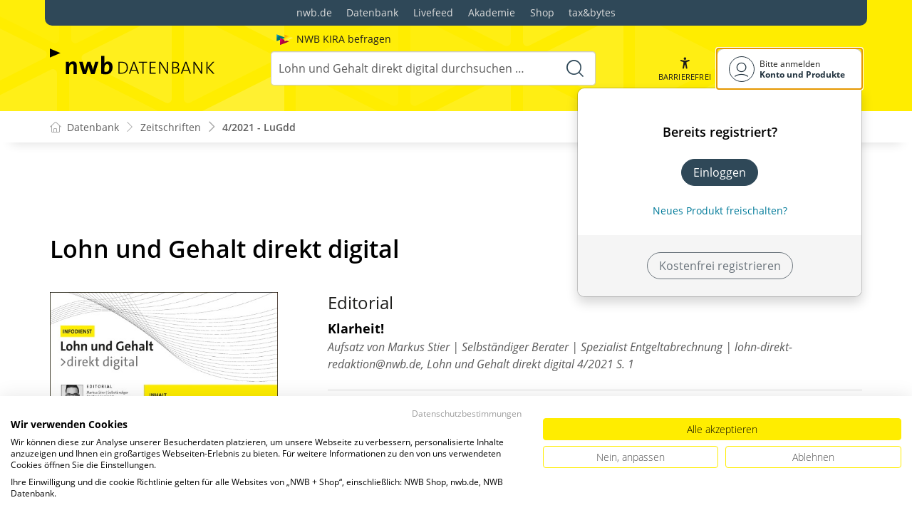

--- FILE ---
content_type: text/html; charset=utf-8
request_url: https://datenbank.nwb.de/Ausgaben/TXSHWW5WVE/2021/4/
body_size: 25493
content:

<!DOCTYPE html>
<html lang="de">

<head>
    
<meta charset="utf-8" />
<meta http-equiv="X-UA-Compatible" content="IE=edge" />
<meta name="viewport" content="width=device-width, initial-scale=1, maximum-scale=1, shrink-to-fit=no" />

<title>LuGdd 4/2021 - NWB Zeitschriften</title>

<link rel="apple-touch-icon" sizes="180x180" href="/favicons/nwb/apple-touch-icon.png" />
<link rel="icon" type="image/png" sizes="32x32" href="/favicons/nwb/favicon-32x32.png" />
<link rel="icon" type="image/png" sizes="16x16" href="/favicons/nwb/favicon-16x16.png" />

<meta name="robots" content="index, follow" />


    <script type="application/ld&#x2B;json">
        {
  "@context": "https://schema.org",
  "@type": "BreadcrumbList",
  "itemListElement": [
    {
      "@type": "ListItem",
      "position": 1,
      "name": "Zeitschriften",
      "item": "https://datenbank.nwb.de/Zeitschriften/"
    },
    {
      "@type": "ListItem",
      "position": 2,
      "name": "4/2021 - LuGdd",
      "item": "https://datenbank.nwb.de/Ausgaben/TXSHWW5WVE/2021/4/"
    }
  ]
}
    </script>
<script src="/js/ProductImgErrorHandling.js?v=RQ4UQ8ussXuwRhWUACGTzNzLT5WJGHbL1hpX84tJtQs"></script>

    <meta name="description" content="NWB Datenbank" />
    <meta name="keywords" content="NWB, Datenbank, Livefeed" />
    <meta name="author" content="NWB Verlag GmbH &amp; Co. KG" />

    <meta name="msapplication-TileColor" content="#FFED00">
    <meta name="theme-color" content="#ffffff">

    <meta name="apple-itunes-app" content="app-id=id1639546261, app-argument=empty">

        <script src="https://consent.cookiefirst.com/sites/datenbank.nwb.de-3b26cc70-fb22-421c-af7c-7418457fd10c/consent.js"></script>
        <!-- Matomo Tag Manager -->
        <script>
            var _mtm = window._mtm = window._mtm || [];
            _mtm.push({'mtm.startTime': (new Date().getTime()), 'event': 'mtm.Start'});
            (function() {
                var d=document, g=d.createElement('script'), s=d.getElementsByTagName('script')[0];
                g.async=true; g.src='https://matomo.nwb.de/js/container_ilfV8mCh.js'; s.parentNode.insertBefore(g,s);
            })();
        </script>
        <!-- End Matomo Tag Manager -->

     

    <link rel="stylesheet" href="/NwbStyles/assets/css/nwb.css?v=5CN2TwOV4rktxAyhMKP6etkAntZd-XfxVwQA2fs_9Kg" />
</head>

<body id="top" class="livefeed-app page-index logedout ">
    
    <!-- Header -->
    <header class="header">
        
<div class="container header-holder">
    <!-- Logo -->
    <a class="logo" href="/">
        <img src="/NwbStyles/assets/images/logo_nwb_datenbank.svg" alt="Datenbank">
    </a>
    <!-- Logo : END -->
    <!-- Search -->


<form action="/Search/DoTheSearch/" class="search mx-xl-3" method="get" name="dothesearchform" role="search">    <input type="hidden" name="linksource" value="TopSearch" />
                            <input type="hidden" name="Type" value="albltppb7fdusvjh7173" />
        <div class="position-absolute ps-2 ai-position">
            <a class="ai-link" href="/?showAiSearch=true">
                <img class="me-1 ai-link--img" src="/NwbStyles/assets/images/logo-ai.svg" alt="Logo Künstliche Recherche Assisstenz">
                <span class="ai-link--text">
                    NWB KIRA befragen
                </span>
            </a>
        </div>
    <button class="btn btn-close d-lg-none" type="button">
        Schließen<i class="icon-close ms-2"></i>
    </button>
    <label class="visually-hidden" for="searchID">Suche</label>
    <input class="form-control globalSearchAutocomplete"
           id="searchID"
           type="search"
           placeholder="Lohn und Gehalt direkt digital durchsuchen &hellip;"
           name="searchInput"
           autocomplete="off" />
    <button class="btn btn-search" type="submit" aria-label="Suche starten" title="Suche">
        <i class="icon-search" aria-hidden="true" focusable="false"></i>
    </button>
</form>    <!-- Search : END -->

    <div class="header-right">


        <!-- UI -->
        <a class="btn-search header-btn d-lg-none" href="#" role="button" aria-label="Suchfunktion öffnen">
            <i class="icon-search"></i><span class="header-btn--desc">Suchen</span>
        </a>

        <a class="header-btn btn-a11y" href="#" onclick="toggleTheme(false)" role="button" 
            data-bs-toggle="tooltip" data-bs-placement="top" title="Barrierefrei-Modus" aria-label="Kontrast auf der Website erhöhen">
            <i class="icon-manikin accessibility-icon"></i>
            <span class="header-btn--desc">Barrierefrei</span>
        </a>


        <!-- UI : END -->
        <!-- Navi user -->
        <nav class="navbar navbar-expand-lg user-menu mx-0">
            <!-- Navi toggler-->
            <button class="navbar-toggler text-end d-lg-none"
                    data-bs-toggle="offcanvas"
                    data-bs-target="#offcanvasUserMenu"
                    type="button"
                    aria-controls="offcanvasUserMenu"
                    aria-label="Toggle Navigation">
                <span class="toggler-desc">
                    <i class="icon-user"></i>
                </span>
            </button>
            <!-- Navi toggler : END -->
            <!-- offcanvas-->
            <div class="offcanvas offcanvas-end" id="offcanvasUserMenu">
                <!-- offcanvas header -->
                <div class="offcanvas-header">
                    <div class="nav-salutation mt-2">
                        <span class="nav-salutation--name">Bitte einloggen</span>
                    </div>
                    <button class="navbar-btn-close"
                            type="button"
                            data-bs-dismiss="offcanvas"
                            aria-label="Toggle Navigation schließen">
                        <i class="icon-close icon-x1"></i>
                    </button>
                </div>
                <!-- offcanvas header : END -->
                <!-- offcanvas body -->
                <div class="offcanvas-body">
                    <div class="navbar-nav justify-content-end">
                        <!-- Navi user dropdown -->
                        <div class="dropdown text-lg-end">

                            <button class="btn btn-toggle d-none d-lg-flex" type="button" id="dropdownMenuButtonAccount" data-bs-toggle="dropdown" data-bs-display="static" aria-haspopup="true" aria-expanded="false" aria-label="Benutzerdropdownmenu">
                                <i class="icon-user"></i>
                                <span class="user-menu-btn">
                                    <span class="user-menu--name">Bitte anmelden</span>
                                    <span class="user-menu--product">
Konto und Produkte                                    </span>
                                </span>
                            </button>

                            <div class="dropdown-menu dropdown-menu-end" aria-labelledby="dropdownMenuButtonAccount">
                                <div class="overflow-hidden">
                                    <div class="mt-lg-4">
                                            <div class="mt-lg-4 text-center">
                                                <div class="p-4">
                                                    <div class="user-menu-title mb-4">Bereits registriert?</div>
                                                    <a class="btn btn-primary" href="https://service.nwb.de/customercare/public/login?nextUrl=https%3a%2f%2fdatenbank.nwb.de%2fAusgaben%2fTXSHWW5WVE%2f2021%2f4%2f" aria-label="In der Datenbank einloggen">
                                                        Einloggen
                                                    </a>
                                                    <div class="mt-4">
                                                        <a class="link" href="https://service.nwb.de/customercare/public/login?mod=liz&amp;nextUrl=https%3a%2f%2fdatenbank.nwb.de%2fAusgaben%2fTXSHWW5WVE%2f2021%2f4%2f" aria-label="Neues Produkt freischalten">Neues Produkt freischalten?</a>
                                                    </div>
                                                </div>
                                                <div class="bg-login border-bottom-radius mx-auto py-4 px-lg-4">
                                                    <a class="btn btn-outline-secondary" href="https://service.nwb.de/customercare/user/default?nextUrl=https%3a%2f%2fdatenbank.nwb.de%2fAusgaben%2fTXSHWW5WVE%2f2021%2f4%2f" aria-label="Kostenfrei registrieren">Kostenfrei registrieren</a>
                                                </div>
                                            </div>
                                    </div>

                                </div>
                            </div>
                        </div>
                        <!-- Navi user dropdown : END -->
                    </div>
                </div>
                <!-- offcanvas body : END -->
            </div>
            <!-- offcanvas : END -->
        </nav>
        <!-- Navi user : END -->

    </div><!-- .header-righ -->
</div><!-- .header-holder -->

        
    </header><!-- Header : END -->
    <!-- Breadcrumb -->
    

    <nav aria-label="breadcrumb">
        <div class="container">
            <ol class="breadcrumb">

                    <li class="breadcrumb-item">
                        <a href="/" title="Zu Datenbank">
                            <span class="breadcrumb-root-icon me-md-2"></span>
                            <span class="d-none d-md-inline">Datenbank</span>
                        </a>
                    </li>



                        <li class="breadcrumb-item " aria-current="page">
                            <a href="/Zeitschriften/" title="Zeitschriften">Zeitschriften</a>
                        </li>
                        <li class="breadcrumb-item active" aria-current="page">
                            <a href="/Ausgaben/TXSHWW5WVE/2021/4/" title="4/2021 - LuGdd">4/2021 - LuGdd</a>
                        </li>

            </ol>
        </div>
    </nav>

    <!-- Breadcrumb : END -->
    <!-- Main content -->
    <main class="container mt-3 mt-lg-5" role="main">
        

<section class="main-content">
    <h1 class="headline">Lohn und Gehalt direkt digital</h1>

    <!-- Inhaltsverzeichnis -->
    <div class="magazine">
        <div class="marker1"></div>
        <div class="marker2"></div>
        <div class="row">
            <!-- Sidebar -->
            <div class="col-lg-4">
                <div class="magazine-sidebar">
                    <img class="d-none d-lg-block responsive-image"
                         src="/ProductCover/Edition/TXSHWW5WVE/2021/4/jpg/" alt="LuGdd 4/2021"><!-- MAGZINE TOOLBAR -->
                    <div class="magazine-toolbar">
                        <div class="magazine-toolbar--number">
                            <div class="btn-group mt-lg-3" role="group">

                                <!-- Jahr-->
                                <div class="dropdown">
                                    <button class="btn btn-outline-primary dropdown-toggle" type="button"
                                            id="ddownYear" data-bs-toggle="dropdown" aria-haspopup="true"
                                            aria-expanded="false">
                                        2021<i class="icon-caret-down"></i>
                                    </button>
                                    <div class="dropdown-menu" aria-labelledby="ddownYear">
                                            <a class="dropdown-item" href="/Ausgaben/TXSHWW5WVE/2026/">2026</a>
                                            <a class="dropdown-item" href="/Ausgaben/TXSHWW5WVE/2025/">2025</a>
                                            <a class="dropdown-item" href="/Ausgaben/TXSHWW5WVE/2024/">2024</a>
                                            <a class="dropdown-item" href="/Ausgaben/TXSHWW5WVE/2023/">2023</a>
                                            <a class="dropdown-item" href="/Ausgaben/TXSHWW5WVE/2022/">2022</a>
                                            <a class="dropdown-item" href="/Ausgaben/TXSHWW5WVE/2021/">2021</a>
                                            <a class="dropdown-item" href="/Ausgaben/TXSHWW5WVE/2020/">2020</a>
                                            <a class="dropdown-item" href="/Ausgaben/TXSHWW5WVE/2019/">2019</a>
                                            <a class="dropdown-item" href="/Ausgaben/TXSHWW5WVE/2018/">2018</a>
                                            <a class="dropdown-item" href="/Ausgaben/TXSHWW5WVE/2017/">2017</a>
                                            <a class="dropdown-item" href="/Ausgaben/TXSHWW5WVE/2016/">2016</a>
                                    </div>
                                </div>

                                    <!-- Ausgabe-->
                                    <div class="dropdown">
                                        <button class="btn btn-outline-primary dropdown-toggle" type="button" id="ddownMagNr"
                                                data-bs-toggle="dropdown" aria-haspopup="true" aria-expanded="false">
                                            4<i class="icon-caret-down"></i>
                                        </button>
                                        <div class="dropdown-menu dropdown-menu-right" aria-labelledby="ddownMagNr">
                                                <a class="dropdown-item" href="/Ausgaben/TXSHWW5WVE/2021/8/">8</a>
                                                <a class="dropdown-item" href="/Ausgaben/TXSHWW5WVE/2021/7/">7</a>
                                                <a class="dropdown-item" href="/Ausgaben/TXSHWW5WVE/2021/6/">6</a>
                                                <a class="dropdown-item" href="/Ausgaben/TXSHWW5WVE/2021/5/">5</a>
                                                <a class="dropdown-item" href="/Ausgaben/TXSHWW5WVE/2021/4/">4</a>
                                                <a class="dropdown-item" href="/Ausgaben/TXSHWW5WVE/2021/3/">3</a>
                                                <a class="dropdown-item" href="/Ausgaben/TXSHWW5WVE/2021/2/">2</a>
                                                <a class="dropdown-item" href="/Ausgaben/TXSHWW5WVE/2021/1/">1</a>
                                        </div>
                                    </div>
                            </div>

                        </div>
                        <ul class="list-unstyled magazine-toolbar--list">
                                <li class="magazine-toolbar--item pdf-download">
                                            <i>Bitte melden Sie sich an, um den PDF Download durchzuführen.</i>
                                </li>


                                <li class="magazine-toolbar--item">
                                    <a href="/SearchResults/?Type=4y684olqs6bs6qn45z7d&amp;skip=0">
                                        <i class="icon-list"></i>
                                        <span>Sonderdrucke
                                            <span class="d-none d-sm-inline"></span>
                                        </span>
                                    </a>
                                </li>

                        </ul>
                    </div><!-- MAGAZINE TOOLBAR : END -->
                </div>
            </div><!-- Sidebar : END -->
            <!-- Content -->
            <div class="col-lg-8">



<div class="magazine-article">
    <h2>Editorial</h2>

    


<div class="magazine-article-outer">
        <div class="magazine-article-inner">
            <a class="article-link" href="/Dokument/857642/?wherefrom=Magazine">
                <h3>Klarheit!</h3>
                <p class="fst-italic">
                    Aufsatz von Markus Stier | Selbst&#xE4;ndiger Berater | Spezialist Entgeltabrechnung | lohn-direkt-redaktion@nwb.de, Lohn und Gehalt direkt digital 4/2021 S. 1
                </p>
            </a>
        </div>
</div>

    

</div>


<div class="magazine-article">
    <h2>Lohnsteuer</h2>

    


<div class="magazine-article-outer">
        <div class="magazine-article-inner">
            <a class="article-link" href="/Dokument/854970/?wherefrom=Magazine">
                <h3>Klarheit bei Gutscheinen und Geldkarten</h3>
                    <div class="post-subtitle">Neues BMF-Schreiben zur Abgrenzung zwischen Geldleistung und Sachbezug</div>
                <p class="fst-italic">
                    Aufsatz von Markus Stier, Lohn und Gehalt direkt digital 4/2021 S. 2
                </p>
            </a>
        </div>
        <div class="magazine-article-inner">
            <a class="article-link" href="/Dokument/852263/?wherefrom=Magazine">
                <h3>Grenz&#xFC;berschreitende Arbeitnehmer&#xFC;berlassung</h3>
                    <div class="post-subtitle">Steuerliche Folgen in Deutschland und Entleiherhaftung</div>
                <p class="fst-italic">
                    Aufsatz von Dr. Johannes Manthey, Lohn und Gehalt direkt digital 4/2021 S. 5
                </p>
            </a>
        </div>
        <div class="magazine-article-inner">
            <a class="article-link" href="/Dokument/852709/?wherefrom=Magazine">
                <h3>Versteuerung von Firmenwagen bei verst&#xE4;rktem Arbeiten im Homeoffice</h3>
                    <div class="post-subtitle">Auswirkungen der Corona-Einschr&#xE4;nkungen</div>
                <p class="fst-italic">
                    Aufsatz von Klaus Strohner, Lohn und Gehalt direkt digital 4/2021 S. 10
                </p>
            </a>
        </div>
</div>

    

</div>


<div class="magazine-article">
    <h2>Sozialversicherungsrecht</h2>

    


<div class="magazine-article-outer">
        <div class="magazine-article-inner">
            <a class="article-link" href="/Dokument/856590/?wherefrom=Magazine">
                <h3>Mehrfachbesch&#xE4;ftigungen</h3>
                    <div class="post-subtitle">Sozialversicherungsrechtliche Besonderheiten (Teil 2)</div>
                <p class="fst-italic">
                    Aufsatz von Gerald Eilts, Lohn und Gehalt direkt digital 4/2021 S. 12
                </p>
            </a>
        </div>
</div>

    

</div>


<div class="magazine-article">
    <h2>Arbeitsrecht</h2>

    


<div class="magazine-article-outer">
        <div class="magazine-article-inner">
            <a class="article-link" href="/Dokument/855533/?wherefrom=Magazine">
                <h3>EuGH: Bereitschaftszeit in Form von Rufbereitschaft kann Arbeitszeit sein</h3>
                <p class="fst-italic">
                    Aufsatz von Prof. Dr. Klaus Olbertz, Lohn und Gehalt direkt digital 4/2021 S. 23
                </p>
            </a>
        </div>
</div>

    

</div>


<div class="magazine-article">
    <h2>Ohne Zuordnung</h2>

    


<div class="magazine-article-outer">
        <div class="magazine-article-inner">
            <a class="article-link" href="/Dokument/857841/?wherefrom=Magazine">
                <h3>Lohn und Gehalt kompakt</h3>
                <p class="fst-italic">
                    Aufsatz, Lohn und Gehalt direkt digital 4/2021 S. 25
                </p>
            </a>
        </div>
</div>

    

</div>


<div class="magazine-article">
    <h2>Service</h2>

    


<div class="magazine-article-outer">
        <div class="magazine-article-inner">
            <a class="article-link" href="/Dokument/857887/?wherefrom=Magazine">
                <h3>Mehr von NWB</h3>
                <p class="fst-italic">
                    Aufsatz, Lohn und Gehalt direkt digital 4/2021 S. 31
                </p>
            </a>
        </div>
</div>

    

</div>
            </div><!-- Content : END -->
        </div>
    </div><!-- Inhaltsverzeichnis : END -->
</section>





         <!-- App buttons group -->
<div class="btn-app-group affix-bottom" data-spy="affix" data-offset-bottom="60">

    <!-- PWA Navigation -->
    <a class="btn-app btn-back pwabackbutton noloader" href="#" onclick="history.back(); return false;" aria-label="Zurück" style="display: none;"><i class="icon-arrow-left"></i></a>
    <!-- To top -->

    <a class="btn-app btn-totop noloader" href="#top" role="button" aria-label="Scrollen nach oben" style="display: none" tabindex="0">
        <i class="icon-arrow-up"></i>
    </a>
</div>
    </main>
    <!-- Main content : END -->

    <!-- Footer -->
    <footer class="footer mt-5">

        <!-- Footer top -->
        <div class="footer-top" style="">

                <div class="container gx-0 gx-lg-3">
                    <!-- World navigation -->
                    <div class="nav-world py-4 py-lg-0 rounded-3 rounded-top-0">
                        <ul class="list-unstyled list-horizontal mb-0">
                            <li><a href="https://www.nwb.de/">nwb.de</a></li>
                            <li><a href="https://datenbank.nwb.de/">Datenbank</a></li>
                            <li><a href="https://datenbank.nwb.de/Livefeed/">Livefeed</a></li>
                            <li><a href="https://www.nwb-akademie.de/">Akademie</a></li>
                            <li><a href="https://shop.nwb.de/">Shop</a></li>
                            <li><a href="https://taxandbytes.de/">tax&bytes</a></li>
                        </ul>
                    </div><!-- World navigation : END -->
                </div>
        </div>

            <!-- Footer bottom -->
            <div class="footer-container">
                <div class="copyright me-lg-3">© 2026 NWB Verlag</div>
                <!-- Footer navigation -->
                <ul class="footer-nav">
                    <!-- Navi footer item -->
                    <li class="nav-item"><a class="nav-link" href="https://go.nwb.de/impressum">Impressum</a></li><!-- Navi footer item -->
                    <li class="nav-item"><a class="nav-link" href="https://go.nwb.de/agb">AGB</a></li><!-- Navi footer item -->
                    <li class="nav-item"><a class="nav-link" href="/Dokument/1028365/">TDM-Vorbehalt</a></li>
                    <li class="nav-item"><a class="nav-link" href="/Dokument/630381/">Hilfe</a></li><!-- Navi footer item -->
                    <li class="nav-item"><a class="nav-link" href="https://go.nwb.de/datenschutz">Datenschutz</a></li>
                    <li class="nav-item"><a class="nav-link" href="https://go.nwb.de/barrierefreiheit">Erklärung zur Barrierefreiheit</a></li>
                </ul><!-- Footer navigation : END -->
            </div>
            <!-- Footer bottom : END -->

    </footer><!-- Footer : END -->

    <!-- Scripts -->
    <script src="/NwbStyles/assets/js/libs/jquery.js?v=6440qEDaqjKqrIVfk4x21neDBVsbef6XUR5dUCKBv_E"></script>
<script src="/NwbStyles/assets/js/libs/bootstrap.bundle.js?v=bNojyBU9M3Cv_K4YqdKkq4xeaAkchkkS7HXP7554z9Y"></script>
<script src="/NwbStyles/assets/js/plugins/bootstrap-autocomplete.js?v=2TxG2C77AX7-SqYCYtLOmi2sOMT5ZVtVf9jn48EcqsU"></script>
<script src="/NwbStyles/assets/js/plugins/affix.js?v=vXjF23OygQSix-ZZvaSgJt_hbllDSXWqXiVnrutDBd8"></script>
<script src="/NwbStyles/assets/js/global.js?v=mVc7rfPY5VT0vWkiv6sCA7S4GZCgDYkxzPNIR9ucA88"></script>
<script src="/tsJs_dist/OsDetection/OsDetection.js?v=fqL1qz8CamQXW8IbO-4YhMosIgFKPs15kHuzmC97ujs"></script>
<script src="/NwbStyles/assets/js/layout/sticky.js?v=zYq1LjRDhjt-rjsWzmu_hD00-IKf-aZ2p4CyCE8fOuU"></script>
<script src="/NwbStyles/assets/js/layout/smoothscroll.js?v=2XbBPDUEp9J2bFF7OOSvisNZnxF-6IRR1mcWaeMAhb4"></script>
<script src="/NwbStyles/assets/js/layout/accessibility-switch.js?v=d579CKU600_vAfTl5lrAGUQYRAO7EOvV3gCRqkAX37k"></script>
<script src="/NwbStyles/assets/js/layout/toast.js?v=hTMElEC_EmjWglEiscT--broRKY426iwifHHkVF2Fx0"></script>
<script src="/js/site.js?v=jEUQAkILH9zuM3mcMM-BHh0ObdyBbmK5SbmODmIk5ZU"></script>


    <script type="text/javascript">
        $(function () {
            if (typeof TryShowInitialLoginDialog === 'function') {
                TryShowInitialLoginDialog();
            }
        });
    </script>

<script type="text/javascript">
    if (osDetector.isInWebApp === false) {
        $(".pwabackbutton").remove(); // Navigation-Back only when PWA Mode
    } else {
        $(".pwabackbutton").show();
    }
</script>



    
    <script src="/NwbStyles/assets/js/pages/stickysidebar.js"></script>
    <script src="/NwbStyles/assets/js/pages/btn-ui-group.js"></script>

    <script>
        $(".magazine-article--toggler").on("click", function (event) {
            $(this).parent().find(".magazine-article--toggler").toggle(500);
            $(this).siblings(".magazine-article-outer").toggle(500);
        });
    </script>



    <script src="/js/brands/site.nwbkiehl.js?v=rN6M3JW1k2SUpdwuFN1QYYbuoHUydzhygVEr63mo6Vk"></script>
    <!-- Scripts : END-->


</body>
</html>

--- FILE ---
content_type: text/javascript
request_url: https://datenbank.nwb.de/NwbStyles/assets/js/pages/stickysidebar.js
body_size: 390
content:
// STICKY TOOLBAR SIDEBAR
$(function () {
	$(window).on("scroll", function () {
		const width =
			window.innerWidth ||
			document.documentElement.clientWidth ||
			document.body.clientWidth;
		const distance2 = $(".marker2").offset().top - $(window).scrollTop();

		// if (distance2 <= 135 && width >= 992) {
		if (distance2 <= 135 && width >= 1200) {
			$(".magazine-sidebar").addClass("is-sidebar");
		} else {
			$(".magazine-sidebar").removeClass("is-sidebar");
		}
	});
});


--- FILE ---
content_type: text/javascript
request_url: https://datenbank.nwb.de/NwbStyles/assets/js/pages/btn-ui-group.js
body_size: 897
content:
function stylePdfDownloadButton() {
	// if ($(window).width() < 992) {
	if ($(window).width() < 1200) {
		$(".pdf-download > a").addClass("is-active");
	} else {
		$(".pdf-download > a").removeClass("is-active");
	}
}

$(window).on("load orientationchange resize", function () {
	stylePdfDownloadButton();
});

$(window).on("scroll", function () {
	if ($(document).scrollTop() > 150) {
		$(".btn-ui-group").removeClass("is-top");
	} else {
		$(".btn-ui-group").addClass("is-top");
	}

	if ($(document).scrollTop() > 100) {
		$(".btn-ui.btn-mag, .btn-ui.btn-feedback").removeClass("is-active");
	} else {
		$(".btn-ui.btn-mag, .btn-ui.btn-feedback").addClass("is-active");
	}

	// if ($(window).width() < 992) {
	if ($(window).width() < 1200) {
		if ($(document).scrollTop() > 100) {
			$(".pdf-download > a").removeClass("is-active");
		} else {
			$(".pdf-download > a").addClass("is-active");
		}
	}
});

$(".btn-ui-group").delay(500).addClass("affix").fadeIn(1000);
